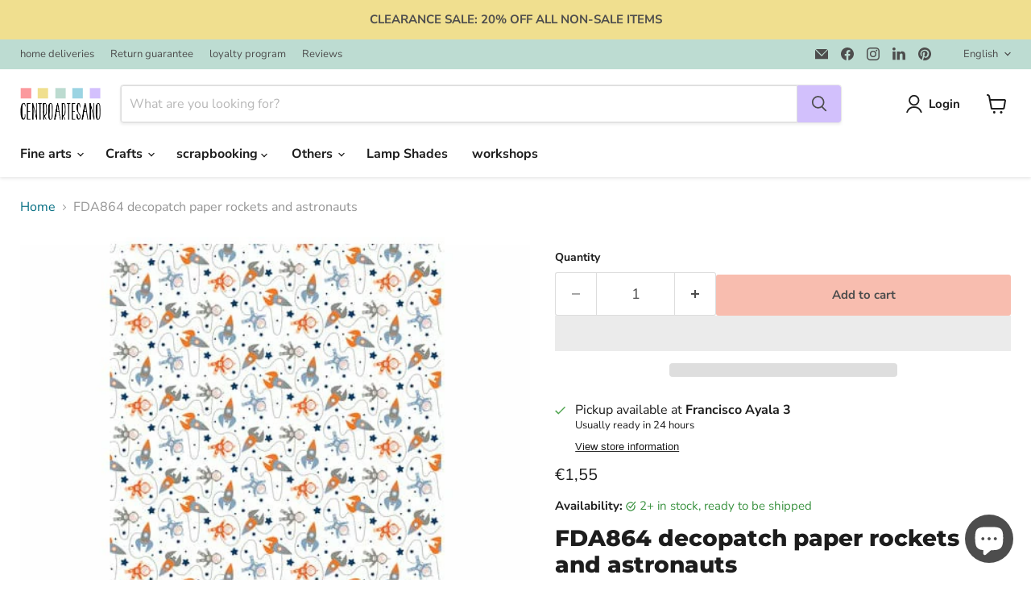

--- FILE ---
content_type: text/javascript; charset=utf-8
request_url: https://centroartesano.es/en/products/papel-decopatch-fda864-cohetes-y-astronautas.js
body_size: 1783
content:
{"id":6911247548476,"title":"FDA864 decopatch paper rockets and astronauts","handle":"papel-decopatch-fda864-cohetes-y-astronautas","description":"\u003cp\u003e\u003cspan color=\"#ff0000\" size=\"5\" style=\"color: #7f174d; font-size: x-large;\"\u003eDecopatch paper FDA864c\u003c\/span\u003e\u003c\/p\u003e\u003cdiv class=\"row\"\u003e\u003cdiv class=\"col-sm-6 col-md-4\"\u003e\u003cdiv class=\"argumentaire-1\"\u003e\n\u003cul\u003e\n\u003cli\u003e MULTI-SURFACE PAPER: Décopatch paper adapts perfectly to the shape of any object, whether smooth or irregular, and to all kinds of materials (papier-mâché, wood, plastic, iron, glass, polystyrene, metal, terracotta, ceramics, cork, etc.). etc.).\u003c\/li\u003e\n\u003cli\u003e FOIL EFFECT: Foil printing is a hot gilding technique that allows you to create metallic effects. Gives relief to certain elements of the drawing and increases the brightness of the paper. Once glued, the foil aspect remains unchanged. Get the most elegant and luminous creations!\u003c\/li\u003e\n\u003cli\u003e SIMPLE TECHNIQUE: The Décopatch technique is suitable for both adults and children from 5 years old. Step 1: Tear or cut several pieces of Décopatch paper about 2x2 cm. Step 2: Apply the PaperPatch glue varnish (not included) on the object you want to decorate. Step 3: Place a piece of paper on the glued surface and apply a second layer of glue varnish. Step 4: Repeat the process overlapping the pieces of paper until the object is completely or partially covered.\u003c\/li\u003e\n\u003cli\u003e ECOLOGICAL: The Décopatch technique allows you to personalize your creations and recycle old-fashioned, damaged or worn objects. Don't waste any more: instead of throwing away an item, renew it. You will see how much fun it is!\u003c\/li\u003e\n\u003cli\u003e CREATED IN FRANCE: Décopatch is a French brand of the Clairefontaine Rhodia group. On the outskirts of Lyon, our passionate team is constantly looking for new ideas to respond to trends in personalisation, decoration and creative leisure. \u003c\/li\u003e\n\u003c\/ul\u003e\n\u003cp\u003e\u003ciframe width=\"555\" height=\"318\" src=\"https:\/\/www.youtube.com\/embed\/9E8oxrJRNEg\" title=\"youtube video player\" frameborder=\"0\" allow=\"accelerometer; autoplay; clipboard-write; encrypted-media; gyroscope; picture-in-picture\" allowfullscreen=\"\"\u003e\u003c\/iframe\u003e\u003c\/p\u003e\n\u003c\/div\u003e\u003c\/div\u003e\u003c\/div\u003e","published_at":"2022-05-31T13:50:38+02:00","created_at":"2022-05-31T13:50:38+02:00","vendor":"DECOPATCH","type":"","tags":["Decopatch","Manualidades","Marca_Decopatch","Papel decopatch"],"price":155,"price_min":155,"price_max":155,"available":true,"price_varies":false,"compare_at_price":null,"compare_at_price_min":0,"compare_at_price_max":0,"compare_at_price_varies":false,"variants":[{"id":40135648870460,"title":"Default Title","option1":"Default Title","option2":null,"option3":null,"sku":"fda864c","requires_shipping":true,"taxable":true,"featured_image":null,"available":true,"name":"FDA864 decopatch paper rockets and astronauts","public_title":null,"options":["Default Title"],"price":155,"weight":0,"compare_at_price":null,"inventory_management":"shopify","barcode":"3609510208646","requires_selling_plan":false,"selling_plan_allocations":[]}],"images":["\/\/cdn.shopify.com\/s\/files\/1\/0081\/1859\/9740\/products\/decopatch-papel-decopatch-fda864-cohetes-y-astronautas-30416479748156.jpg?v=1654000632"],"featured_image":"\/\/cdn.shopify.com\/s\/files\/1\/0081\/1859\/9740\/products\/decopatch-papel-decopatch-fda864-cohetes-y-astronautas-30416479748156.jpg?v=1654000632","options":[{"name":"Title","position":1,"values":["Default Title"]}],"url":"\/en\/products\/papel-decopatch-fda864-cohetes-y-astronautas","media":[{"alt":"Papel decopatch FDA864 cohetes y astronautas DECOPATCH CENTROARTESANO","id":23044254007356,"position":1,"preview_image":{"aspect_ratio":1.0,"height":500,"width":500,"src":"https:\/\/cdn.shopify.com\/s\/files\/1\/0081\/1859\/9740\/products\/decopatch-papel-decopatch-fda864-cohetes-y-astronautas-30416479748156.jpg?v=1654000632"},"aspect_ratio":1.0,"height":500,"media_type":"image","src":"https:\/\/cdn.shopify.com\/s\/files\/1\/0081\/1859\/9740\/products\/decopatch-papel-decopatch-fda864-cohetes-y-astronautas-30416479748156.jpg?v=1654000632","width":500}],"requires_selling_plan":false,"selling_plan_groups":[]}